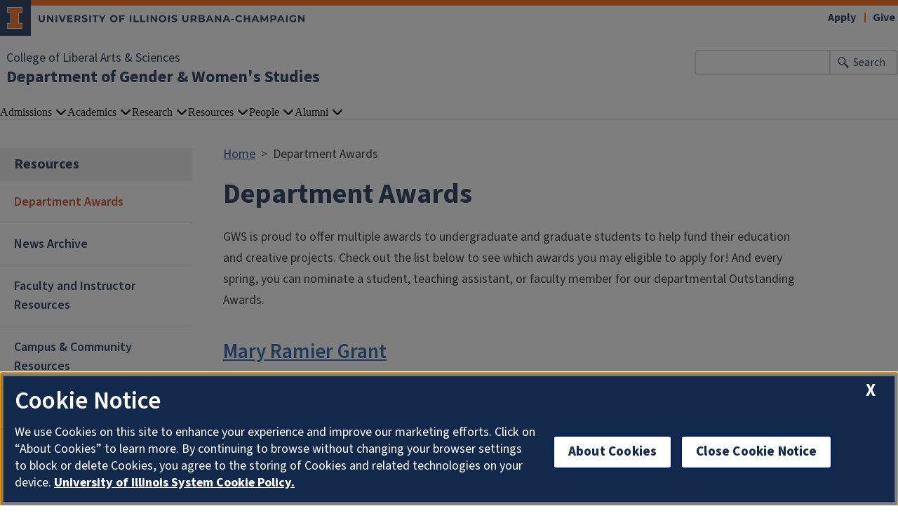

--- FILE ---
content_type: text/html; charset=UTF-8
request_url: https://gws.illinois.edu/resources/department-awards
body_size: 5548
content:

<!DOCTYPE html>
<html lang="en" dir="ltr" prefix="og: https://ogp.me/ns#">
  <head>
    <meta charset="utf-8" />
<script async src="https://www.googletagmanager.com/gtag/js?id=G-K9FJR4RF73"></script>
<script>window.dataLayer = window.dataLayer || [];function gtag(){dataLayer.push(arguments)};gtag("js", new Date());gtag("set", "developer_id.dMDhkMT", true);gtag("config", "G-K9FJR4RF73", {"groups":"default","cookie_domain":"gws.illinois.edu","page_placeholder":"PLACEHOLDER_page_location"});gtag("config", "G-E1LFESM7DF", {"groups":"default","cookie_domain":"gws.illinois.edu","page_placeholder":"PLACEHOLDER_page_location"});</script>
<link rel="canonical" href="https://gws.illinois.edu/resources/department-awards" />
<meta property="og:image" content="https://gws.illinois.edu/" />
<meta name="Generator" content="Drupal 10 (https://www.drupal.org)" />
<meta name="MobileOptimized" content="width" />
<meta name="HandheldFriendly" content="true" />
<meta name="viewport" content="width=device-width, initial-scale=1.0" />
<link rel="icon" href="/themes/contrib/illinois_framework_theme/favicon.ico" type="image/vnd.microsoft.icon" />

    <link rel="dns-prefetch" href="//cdn.brand.illinois.edu">
    <link rel="dns-prefetch" href="//cdn.toolkit.illinois.edu">
    <link rel="dns-prefetch" href="//cdn.disability.illinois.edu">
    <link rel="dns-prefetch" href="//onetrust.techservices.illinois.edu">
    <script src="https://onetrust.techservices.illinois.edu/scripttemplates/otSDKStub.js"  type="text/javascript" charset="UTF-8" data-domain-script="26be7d61-2017-4ea7-8a8b-8f1704889763"></script>
      <script type="text/javascript">function OptanonWrapper() { }</script>    <title>Department Awards | Department of Gender &amp; Women&#039;s Studies | Illinois</title>
    <link rel="stylesheet" media="all" href="/sites/default/files/css/css_YwM7GnFghLtMtSQeN7BeRUi6wAdkB67RO0_PlqGblNo.css?delta=0&amp;language=en&amp;theme=illinois_framework_theme&amp;include=eJx1j8EKwzAMQ38oaQ5j31Oc1ktCnTjYDqX7-pVdOgY9SnoIKTKbmkB_hgiKLl46EUcgr3ZQaek3qagKCdUtLBgaSwUqb3SFTpKLzi-BijvLNlvGiv9Vt5wx01bMP-6RHaNfuHZu2ExdB4F0jsoaVhkdaLqcabQ-IhXNuDo91LB-T34A5C1gNA" />
<link rel="stylesheet" media="all" href="/sites/default/files/css/css_hl3enQLq5YcVJ4mCoO96OVw31C3c67mm5YtqM2QGt3Q.css?delta=1&amp;language=en&amp;theme=illinois_framework_theme&amp;include=eJx1j8EKwzAMQ38oaQ5j31Oc1ktCnTjYDqX7-pVdOgY9SnoIKTKbmkB_hgiKLl46EUcgr3ZQaek3qagKCdUtLBgaSwUqb3SFTpKLzi-BijvLNlvGiv9Vt5wx01bMP-6RHaNfuHZu2ExdB4F0jsoaVhkdaLqcabQ-IhXNuDo91LB-T34A5C1gNA" />
<link rel="stylesheet" media="all" href="https://cdn.toolkit.illinois.edu/3/toolkit.css" />
<link rel="stylesheet" media="all" href="https://cdn.toolkit.illinois.edu/2.16/toolkit.css" />

    <script src="https://cdn.toolkit.illinois.edu/3/toolkit.js" type="module" blocking="render"></script>
<script src="https://cdn.toolkit.illinois.edu/2.16/toolkit.js"></script>

  </head>
    <body class="logged-out">
        <div class="visually-hidden-focusable skip-link p-3 container">
      <a href="#main-content" class="p-2">Skip to main content</a>
    </div>
    
      <div class="dialog-off-canvas-main-canvas d-flex flex-column h-100" data-off-canvas-main-canvas>
    

<div class="layout-container">
    <ilw-header>
            <a slot="primary-unit" href="https://las.illinois.edu/">College of Liberal Arts &amp; Sciences</a>
        <a slot="site-name" href="/">Department of Gender & Women's Studies</a>
  <form slot="search" method="get" action="/search/node" role="search">
    <input type="search" name="keys" aria-labelledby="search-button">
    <button id="search-button" type="submit">Search</button>
  </form>
  <nav slot="links" aria-label="Utility">
    <ul>
                                        <li><a id="il-link--1" href="https://apply.illinois.edu">Apply</a></li>
                                                <li><a id="il-link--2" href="/giving">Give</a></li>
                                                </ul>
  </nav>
  <ilw-header-menu slot="navigation">
          

        
        <ul>
                  <li>
          <ilw-header-menu-section>
        <span slot="label">Admissions</span>
                <ul>
                  <li>
    <a href="/apply-now/why-study-gender-and-womens-studies">Why Study Gender and Women&#039;s Studies</a>
    </li>

                  <li>
    <a href="http://admissions.illinois.edu/apply/">Apply Now</a>
    </li>

                  <li>
    <a href="http://osfa.illinois.edu/">Student Financial Aid</a>
    </li>

                  <li>
    <a href="http://admissions.illinois.edu/visit/">Visit Illinois</a>
    </li>

                  <li>
    <a href="/apply-now/gws-student-testimonials">GWS Student Testimonials</a>
    </li>

          </ul>
  
      </ilw-header-menu-section>
    </li>

                  <li>
          <ilw-header-menu-section>
        <span slot="label">Academics</span>
                <ul>
                  <li>
    <a href="/student-financial-aid/gws-major">GWS Major</a>
    </li>

                  <li>
    <a href="/student-financial-aid/gws-minor">GWS Minor</a>
    </li>

                  <li>
    <a href="/student-financial-aid/lgbtqueer-studies-minor">LGBT/Queer Studies Minor</a>
    </li>

                  <li>
    <a href="/student-financial-aid/graduate-minors">Graduate Minors</a>
    </li>

                  <li>
    <a href="/academics/course-catalog">Course Catalog</a>
    </li>

          </ul>
  
      </ilw-header-menu-section>
    </li>

                  <li>
          <ilw-header-menu-section>
        <span slot="label">Research</span>
                <ul>
                  <li>
    <a href="/publications/spotlight">Faculty Publications</a>
    </li>

                  <li>
    <a href="/course-catalog/research-initiatives">Research Initiatives</a>
    </li>

          </ul>
  
      </ilw-header-menu-section>
    </li>

                  <li>
          <ilw-header-menu-section>
        <span slot="label">Resources</span>
                <ul>
                  <li>
    <a href="/resources/department-awards">Department Awards</a>
    </li>

                  <li>
    <a href="/news">News Archive</a>
    </li>

                  <li>
    <a href="/resources/faculty-and-instructor-resources">Faculty and Instructor Resources</a>
    </li>

                  <li>
    <a href="/resources/campus-community-resources">Campus &amp; Community Resources</a>
    </li>

                  <li>
    <a href="/resources/gws-events-calendar">Events Calendar</a>
    </li>

          </ul>
  
      </ilw-header-menu-section>
    </li>

                  <li>
          <ilw-header-menu-section>
        <span slot="label">People</span>
                <ul>
                  <li>
    <a href="/directory/administration">Administration &amp; Staff</a>
    </li>

                  <li>
    <a href="/directory/faculty">Faculty</a>
    </li>

                  <li>
    <a href="/directory/instructors">Instructors</a>
    </li>

                  <li>
    <a href="/directory/postdocs">Postdocs</a>
    </li>

          </ul>
  
      </ilw-header-menu-section>
    </li>

                  <li>
          <ilw-header-menu-section>
        <span slot="label">Alumni</span>
                <ul>
                  <li>
    <a href="/alumni/spotlight">Alumni Spotlights</a>
    </li>

                  <li>
    <a href="/event-calendar/giving-department-gender-and-womens-studies">Donate to the Department</a>
    </li>

          </ul>
  
      </ilw-header-menu-section>
    </li>

          </ul>
  




  

      </ilw-header-menu>
</ilw-header>

    <div class="region region-breadcrumb l-region l-region--breadcrumb">
    <div id="block-illinois-framework-theme-breadcrumbs" class="block block-system block-system-breadcrumb-block">
  
    
        <nav aria-label="breadcrumb">
    <h2 id="system-breadcrumb" class="visually-hidden">Breadcrumb</h2>
    <ol class="breadcrumb">
          <li class="breadcrumb-item">
                  <a href="/">Home</a>
              </li>
          <li class="breadcrumb-item">
                  Department Awards
              </li>
        </ol>
  </nav>

  </div>

  </div>

    <div class="region region-highlighted l-region l-region--highlighted">
    <div data-drupal-messages-fallback class="hidden"></div>

  </div>

    <div class="region region-help l-region l-region--help">
    <div id="block-illinois-framework-theme-page-title" class="block block-core block-page-title-block">
  
    
      
  <h1><span class="field field--name-title field--type-string field--label-hidden">Department Awards</span>
</h1>


  </div>

  </div>

  

    
        <main class="region region-content l-region l-region--content has-sidebar" id="main-content" tabindex="-1" role="main">
        <div class="il-content-with-section-nav">
      <div  class="region region-sidebar-first l-region l-region--sidebar-first il-section-nav">
    <il-section-nav aria-labelledby="block-sidenavigation-menu" id="block-sidenavigation" class="block block-menu navigation menu--main">
      
  <h3><span class="menu-item--active-trail">Resources</span></h3>
  

        
       <ul data-block="sidebar_first" region="sidebar_first" class="menu">
            <li>
        <a href="/resources/department-awards" data-drupal-link-system-path="node/52" class="is-active" aria-current="page">Department Awards</a>
              </li>
          <li>
        <a href="/news" data-drupal-link-system-path="news">News Archive</a>
              </li>
          <li>
        <a href="/resources/faculty-and-instructor-resources" data-drupal-link-system-path="node/97">Faculty and Instructor Resources</a>
              </li>
          <li>
        <a href="/resources/campus-community-resources" data-drupal-link-system-path="node/344">Campus &amp; Community Resources</a>
              </li>
          <li>
        <a href="/resources/gws-events-calendar" data-drupal-link-system-path="node/348">Events Calendar</a>
              </li>
      </ul>
  

  </il-section-nav>

</div>

      
      <div class="il-content">
                  
                                                      

    <div  id="paragraph--47"  id="paragraph--47" class="paragraph il-formatted paragraph--type--rt paragraph--view-mode--full d-flex background--color--white">
          <div class="col-lg-12 col-md-12 col-sm-12 d-flex row paragraph--type--rt__wrapper fixed-width">
                                                          <div class="col-lg-12 col-md-12 column--0 col-sm-12 field--name-field-rt__content__wrapper">
                                    <div class="field--name-field-rt__body body">    <div  id="paragraph--14"  id="paragraph--14" class="paragraph paragraph--type--rt-content paragraph--view-mode--default">
          
  <div class="field field--name-field-rt-content-body field--type-text-with-summary field--label-visually_hidden">
    <div class="field__label visually-hidden">Body</div>
                  <div class="field__item field--type-text-with-summary"><p>GWS is proud to offer multiple awards to undergraduate and graduate students to help fund their education and creative projects. Check out the list below to see which awards you may eligible to apply for! And every spring, you can nominate a student, teaching assistant, or faculty member for our departmental Outstanding Awards.&nbsp;</p><h3><a href="https://gws.illinois.edu/award/mary-ramier-grant"><strong>Mary Ramier Grant</strong></a></h3><p lang="en">The Mary Ramier Grant is set up to inspire undergraduate women to develop as successful leaders, activists, and professionals. Awards for undergraduate women range from $100 to $500 to support activism, creative projects, research and travel related to Gender and Women's Studies.</p><p><strong>Fall Deadline: November 1</strong></p><p><strong>Spring Deadline: March 1</strong></p><h3><a href="https://gws.illinois.edu/award/marianne-ferber-award"><strong>Marianne Ferber Award</strong></a></h3><p>The Marianne A. Ferber endowment was created to honor Marianne A. Ferber's thirty-eight years of excellence at the University of Illinois in scholarship, research, and teaching on the behalf of women. $2500 is awarded annually to a graduate student with the most outstanding dissertation proposal related to Gender and Women's Studies.</p><p><strong>Deadline: March&nbsp;1</strong></p><h3><a href="https://gws.illinois.edu/award/smalley-fellowship"><strong>Smalley Fellowship</strong></a></h3><p lang="en">The Barbara and Donald Smalley Graduate Research Fellowship supports graduate students working on their dissertation. This $12,000 fellowship is awarded to a graduate minor in Gender and Women's Studies for dissertation proposal promising to make an important and original contribution to the field of Gender and Women's Studies.</p><p><strong>For Fall or Spring, Deadline: March 1</strong></p><h3><a href="https://gws.illinois.edu/award/jean-alice-scharre-thompson-scholarship"><strong>Jean Alice Scharre Thompson Scholarship</strong></a></h3><p>The Annual Jean Scharre Thompson&nbsp;Undergraduate Scholarship in Gender and Women’s Studies&nbsp;is a one-time annual award&nbsp;providing support in the amount of $2,000.</p><p><strong>Deadline: November 1</strong></p><h3><a href="https://gws.illinois.edu/award/outstanding-gws-student"><strong>Outstanding Student</strong></a></h3><p>Recognizes outstanding Gender and Women's Studies major or minor and a graduate minor with an annual award of $250.</p><p><strong>Deadline: April 27</strong></p><h3><a href="https://gws.illinois.edu/award/outstanding-gws-teaching-assistant"><strong>Outstanding Teaching Assistant</strong></a></h3><p>Recognizes outstanding TA in Gender and Women's Studies with an annual award of $250.</p><p><strong>Deadline: April 27</strong></p><h3><a href="https://gws.illinois.edu/award/gws-faculty-award"><strong>Outstanding Faculty Award</strong></a></h3><p>Recognizes outstanding faculty member in Gender and Women's Studies.</p><p><strong>Deadline: April 27</strong></p></div>
              </div>

      </div>
</div>
        </div>
              </div>
      </div>

                        </div>
    </div>
                  
      </main>
  
<ilw-footer>
            <a slot="primary-unit" href="https://las.illinois.edu/">College of Liberal Arts &amp; Sciences</a>
        <a slot="site-name" href="/">Department of Gender & Women's Studies</a>
  <nav slot="social" aria-label="Social media">
    <ul>
                                                                                  </ul>
  </nav>
  <address slot="address">
    <p>
              1205 W. Nevada St.
          </p>
          <p>MC – 137</p>
        <p>
              Urbana,
                    IL
                    61801
          </p>
          <p><a href="tel:217-333-2990">217-333-2990</a></p>
              <p>Email: <a href="mailto:gws-email@illinois.edu">gws-email@illinois.edu</a></p>
              <div class="footer-colleges">
                                                                                                </div>
      </address>
  <div slot="actions">
                                                                                                                      <a href="/saml_login?destination=/resources/department-awards" rel="nofollow">Login</a>
  </div>
  <div class="footer-menus">
    <div>
              <nav aria-label="Campus Footer Links"></nav>
                    <nav aria-label="Campus Footer Links 2"></nav>
          </div>
    <div>
              <nav aria-label="Campus Footer Links 3"></nav>
                    <nav aria-label="Campus Footer Links 4"></nav>
          </div>
  </div>
      <div id="google_translate_element"></div>
    <script>
      function googleTranslateElementInit() {
        new google.translate.TranslateElement({
          pageLanguage: 'en',
          layout: google.translate.TranslateElement.InlineLayout.SIMPLE,
          autoDisplay: false
        }, 'google_translate_element');
      }
    </script>
    <script src="//translate.google.com/translate_a/element.js?cb=googleTranslateElementInit" defer></script>
  </ilw-footer>

</div>
  </div>

    
    <script type="application/json" data-drupal-selector="drupal-settings-json">{"path":{"baseUrl":"\/","pathPrefix":"","currentPath":"node\/52","currentPathIsAdmin":false,"isFront":false,"currentLanguage":"en"},"pluralDelimiter":"\u0003","suppressDeprecationErrors":true,"google_analytics":{"account":"G-K9FJR4RF73","trackOutbound":true,"trackMailto":true,"trackTel":true,"trackDownload":true,"trackDownloadExtensions":"7z|aac|arc|arj|asf|asx|avi|bin|csv|doc(x|m)?|dot(x|m)?|exe|flv|gif|gz|gzip|hqx|jar|jpe?g|js|mp(2|3|4|e?g)|mov(ie)?|msi|msp|pdf|phps|png|ppt(x|m)?|pot(x|m)?|pps(x|m)?|ppam|sld(x|m)?|thmx|qtm?|ra(m|r)?|sea|sit|tar|tgz|torrent|txt|wav|wma|wmv|wpd|xls(x|m|b)?|xlt(x|m)|xlam|xml|z|zip","trackColorbox":true},"google_cse":{"google_api":"xxxxxxxxxxxxxxxxxxxxxxxxxxxxxxx"},"user":{"uid":0,"permissionsHash":"b1ce6aff1a221b19c48aba9d7c4c583fe9af7e4cac80ffee6e385b8697b12195"}}</script>
<script src="/sites/default/files/js/js_ADGmTAi76ntSiechJ567T3tGYjbX6McJNW9aq5yjPNg.js?scope=footer&amp;delta=0&amp;language=en&amp;theme=illinois_framework_theme&amp;include=eJx1zcEKwzAMA9Afqslh7HuCk3lZWicqsUfp3y-nHQq9CfGQEuDmg_dnSP9Iq5Gyi_lSgKISubOeXrOFa7FU1dpRLb4HNzkwtugfaRIyukt34tf6nUu3rigSK5mfE5R754Bu1elxTw5JlNF29HlsP8FjV6M"></script>
<script src="https://emergency.publicaffairs.illinois.edu/illinois.js" async></script>
<script src="https://enroll.illinois.edu/ping" async></script>
<script src="/sites/default/files/js/js_xAd7JbXjtCN7QSpRqLXH1GUM6sM5th1Zls7wgdaBkYw.js?scope=footer&amp;delta=3&amp;language=en&amp;theme=illinois_framework_theme&amp;include=eJx1zcEKwzAMA9Afqslh7HuCk3lZWicqsUfp3y-nHQq9CfGQEuDmg_dnSP9Iq5Gyi_lSgKISubOeXrOFa7FU1dpRLb4HNzkwtugfaRIyukt34tf6nUu3rigSK5mfE5R754Bu1elxTw5JlNF29HlsP8FjV6M"></script>

  </body>
</html>
